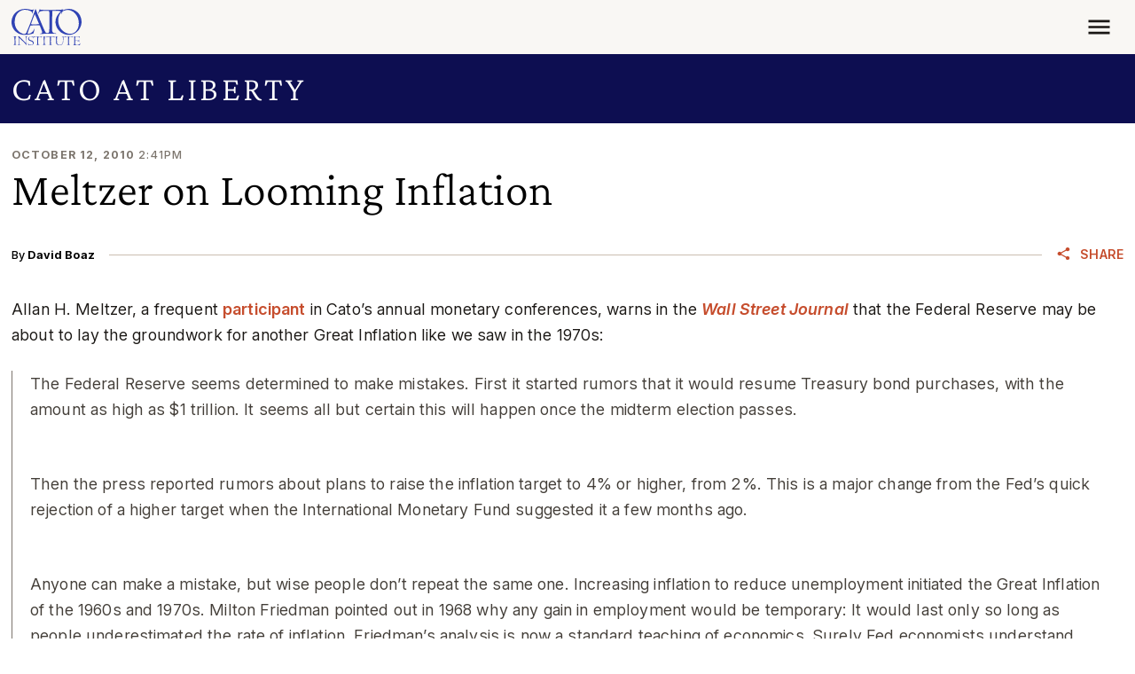

--- FILE ---
content_type: text/css
request_url: https://www.cato.org/modules/custom/cato_blog_utilities/css/blog-newsletter-signup.css?t97xrt
body_size: -524
content:
.blog-newsletter-signup :where(.pardot-form) {
  height: 100px;
}


--- FILE ---
content_type: application/javascript
request_url: https://www.cato.org/modules/custom/custom_analytics_events/js/custom-analytics-events.js?v=3.1
body_size: -120
content:
((drupalSettings) => {
  if (!drupalSettings.hasOwnProperty('customAnalyticsEvents')) {
    return;
  }

  const fireEvent = (
    eventName,
    {
      values,
      action: eventAction,
      hubspot_machine_name: hubspotMachineName,
      noninteraction,
    },
  ) => {
    const eventDetails = {
      eventName,
      eventAction,
      hubspotMachineName,
      eventNonInteraction: noninteraction ?? false,
    };
    values.forEach(({ label: eventValue, saeCampaignUrl }) => {
      window.dispatchEvent(
        new CustomEvent('custom_analytics_event', {
          detail: {
            eventValue,
            saeCampaignUrl,
            ...eventDetails,
          },
        }),
      );
    });
  };

  document.addEventListener('DOMContentLoaded', () =>
    Object.entries(drupalSettings.customAnalyticsEvents).forEach(
      ([eventName, eventInfo]) => fireEvent(eventName, eventInfo),
    ),
  );
})(drupalSettings);
